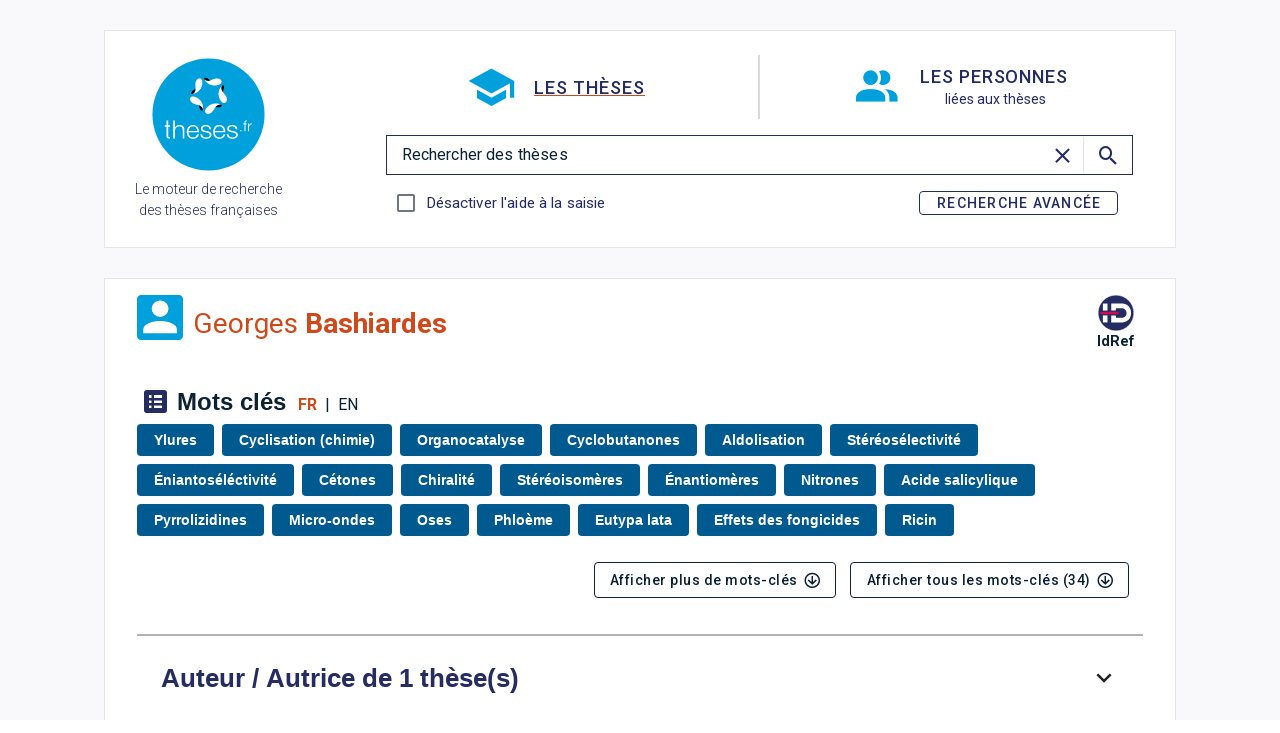

--- FILE ---
content_type: text/javascript; charset=utf-8
request_url: https://theses.fr/_nuxt/Dr_GL30c.js
body_size: 400
content:
import{_ as h,u as y,r as b,C as V,R as $,H as k,b as q,o as C,f as s,a,w as l,l as c,e as i,p as u,t as d,V as m,M as R,k as w}from"./jtAnqCGh.js";const B={class:"domain-selector",role:"list"},P={role:"listitem"},z={class:"title"},D={role:"listitem"},I={__name:"DomainSelector",setup(N){const{t:S,locale:p}=y(),o=b("theses"),f=V(),n=$();function _(){n.query.domaine!==void 0&&n.query.domaine!=="undefined"?o.value=n.query.domaine:n.name!=="id"&&r("theses")}async function r(t){o.value=t;let e=Object.assign({},n.query);e&&e.domaine?e.domaine=t:e={domaine:t},await f.replace({query:e})}return k(()=>n.path,()=>{_()},{immediate:!0,deep:!0}),(t,e)=>(C(),q("div",B,[s("div",P,[a(m,{flat:"",onClick:e[0]||(e[0]=v=>r("theses")),title:t.$t("rechercherTheses"),role:"button"},{default:l(()=>[a(c,{size:"50",color:"secondary"},{default:l(()=>e[2]||(e[2]=[i("mdi-school")])),_:1}),s("span",z,[s("h2",{class:u(o.value==="theses"?"selected":"")},d(t.$t("toutesTheses")),3)])]),_:1},8,["title"])]),a(R,{"aria-hidden":"true",vertical:""}),s("div",D,[a(m,{flat:"",onClick:e[1]||(e[1]=v=>r("personnes")),title:t.$t("rechercherPersonnes"),role:"button"},{default:l(()=>[a(c,{size:"50",color:"secondary"},{default:l(()=>e[3]||(e[3]=[i("mdi-account-multiple")])),_:1}),s("span",{class:u(["title",w(p)==="en"&&o.value==="personnes"?"selected":""])},[s("h2",null,[i(d(t.$t("toutesPersonnes"))+" ",1),e[4]||(e[4]=s("br",null,null,-1)),s("span",{class:u(o.value==="personnes"?"selected":""),id:"personnes-subtitle"},d(t.$t("toutesPersonnesSubtitle")),3)])],2)]),_:1},8,["title"])])]))}},g=h(I,[["__scopeId","data-v-e1bc2933"]]);export{g as default};
